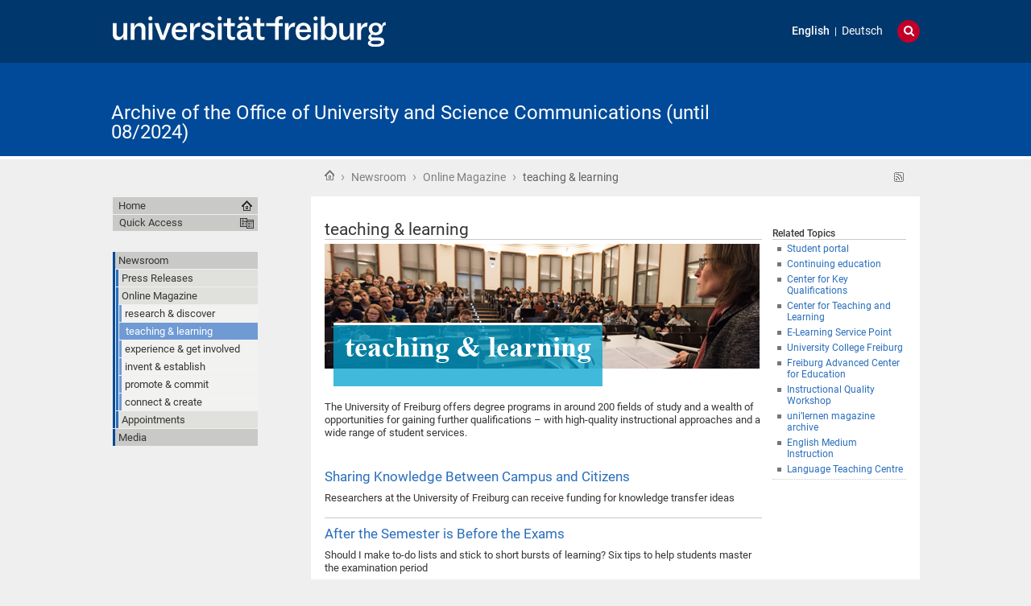

--- FILE ---
content_type: text/html;charset=utf-8
request_url: https://kommunikation.uni-freiburg.de/pm-en/online-magazine/teaching-and-learning/teaching-and-learning/?b_start:int=60
body_size: 66458
content:
<!DOCTYPE html>
<html xmlns="http://www.w3.org/1999/xhtml" lang="en" xml:lang="en"><head><base href="https://kommunikation.uni-freiburg.de/pm-en/online-magazine/teaching-and-learning/teaching-and-learning/" /><title>teaching &amp; learning — Archive of the Office of University and Science Communications (until 08/2024)</title><meta content="IE=edge" http-equiv="X-UA-Compatible" /><meta http-equiv="Content-Type" content="text/html; charset=utf-8" /><meta name="generator" content="Plone - http://plone.org" /><meta content="width=device-width, initial-scale=1" name="viewport" /><link href="/++theme++unifreiburg.theme.base/images/apple-icon.png" rel="apple-touch-icon" /><link href="/++theme++unifreiburg.theme.base/images/apple-icon-76x76.png" rel="apple-touch-icon" sizes="76x76" /><link href="/++theme++unifreiburg.theme.base/images/apple-icon-120x120.png" rel="apple-touch-icon" sizes="120x120" /><link href="/++theme++unifreiburg.theme.base/images/apple-icon-152x152.png" rel="apple-touch-icon" sizes="152x152" /><link href="/++theme++unifreiburg.theme.base/images/apple-icon-180x180.png" rel="apple-touch-icon" sizes="180x180" /><link href="/++theme++unifreiburg.theme.base/images/android-icon-144x144.png" rel="icon" sizes="144x144" /><link href="/++theme++unifreiburg.theme.base/images/android-icon-192x192.png" rel="icon" sizes="192x192" /><meta content="#004a99" name="msapplication-TileColor" /><meta content="images/ms-tile-70x70.png" name="msapplication-square70x70logo" /><meta content="images/ms-tile-150x150.png" name="msapplication-square150x150logo" /><meta content="images/ms-tile-310x150.png" name="msapplication-wide310x150logo" /><meta content="images/ms-tile-310x310.png" name="msapplication-square310x310logo" /><meta content="#004a99" name="theme-color" /><link rel="stylesheet" type="text/css" media="screen" href="https://kommunikation.uni-freiburg.de/portal_css/unifreiburg.theme.base/reset-cachekey-beda4697d117c222e054c0b110025210.css" /><link rel="stylesheet" type="text/css" media="screen" href="https://kommunikation.uni-freiburg.de/portal_css/unifreiburg.theme.base/base-cachekey-6ae7df25f72adb697bc36e79752864e4.css" /><link rel="stylesheet" type="text/css" media="screen" href="https://kommunikation.uni-freiburg.de/portal_css/unifreiburg.theme.base/collective.js.jqueryui.custom.min-cachekey-a43be23edbf8d9b6b901cbf5e3785020.css" /><style type="text/css" media="screen">@import url(https://kommunikation.uni-freiburg.de/portal_css/unifreiburg.theme.base/resourceplone.app.jquerytools.dateinput-cachekey-309490f61ac608d9bf583abcc8778832.css);</style><link rel="stylesheet" type="text/css" media="all" href="https://kommunikation.uni-freiburg.de/portal_css/unifreiburg.theme.base/resourceContentWellPortlets.stylesContentWellPortlets-cachekey-4cad2736a4ddb79d1899838aac9569a8.css" /><style type="text/css" media="screen">@import url(https://kommunikation.uni-freiburg.de/portal_css/unifreiburg.theme.base/resourcecarousel-cachekey-09dcd0c649681749eab599a708e7c451.css);</style><style type="text/css" media="screen">@import url(https://kommunikation.uni-freiburg.de/portal_css/unifreiburg.theme.base/resourceplonetruegallery-portlet-cachekey-4d650c4a4af4b45d5bf77f768aec7d81.css);</style><style type="text/css" media="screen">@import url(https://kommunikation.uni-freiburg.de/portal_css/unifreiburg.theme.base/resourceplone.formwidget.contenttreecontenttree-cachekey-c1186adf79652e6294aada07a066f501.css);</style><link rel="stylesheet" type="text/css" href="https://kommunikation.uni-freiburg.de/portal_css/unifreiburg.theme.base/expertendb-cachekey-66dc99b5a68d29218151b610a2b5f39b.css" /><style type="text/css" media="all">@import url(https://kommunikation.uni-freiburg.de/portal_css/unifreiburg.theme.base/resourcesmart_link-cachekey-66073fd6edada1c0dc506e0339751827.css);</style><link rel="stylesheet" type="text/css" href="https://kommunikation.uni-freiburg.de/portal_css/unifreiburg.theme.base/resourceunifreiburg.jfeeddisplay.stylesheetsjFeedDisplay-cachekey-a1d9636e85b435650738009b2f9fb3e3.css" /><style type="text/css" media="screen">@import url(https://kommunikation.uni-freiburg.de/portal_css/unifreiburg.theme.base/resourcetx-tiles-viewlet-cachekey-889c29c7f0e7c081dc0aa0f457339f3e.css);</style><link rel="stylesheet" type="text/css" href="https://kommunikation.uni-freiburg.de/portal_css/unifreiburg.theme.base/resourcecollective.tablepage.resourcestablepage_edit-cachekey-893cc163e7a1bd17872ebee8e8a42da4.css" /><link rel="stylesheet" type="text/css" href="https://kommunikation.uni-freiburg.de/portal_css/unifreiburg.theme.base/themeunifreiburg.theme.basecssstyles-cachekey-e8fd3480c659d7b111c787819248fb0d.css" /><link rel="stylesheet" type="text/css" media="all" href="https://kommunikation.uni-freiburg.de/portal_css/unifreiburg.theme.base/ploneCustom-cachekey-d890b6a8163ae27faa88ebc10e606ebe.css" /><link rel="canonical" href="https://kommunikation.uni-freiburg.de/pm-en/online-magazine/teaching-and-learning" /><link rel="shortcut icon" type="image/x-icon" href="https://kommunikation.uni-freiburg.de/favicon.ico" /><link rel="apple-touch-icon" href="https://kommunikation.uni-freiburg.de/touch_icon.png" /><link rel="alternate" href="https://kommunikation.uni-freiburg.de/pm-en/online-magazine/teaching-and-learning/teaching-and-learning/RSS" title="teaching &amp; learning - RSS 1.0" type="application/rss+xml" /><link rel="alternate" href="https://kommunikation.uni-freiburg.de/pm-en/online-magazine/teaching-and-learning/teaching-and-learning/rss.xml" title="teaching &amp; learning - RSS 2.0" type="application/rss+xml" /><link rel="alternate" href="https://kommunikation.uni-freiburg.de/pm-en/online-magazine/teaching-and-learning/teaching-and-learning/atom.xml" title="teaching &amp; learning - Atom" type="application/rss+xml" /><link rel="search" href="https://kommunikation.uni-freiburg.de/@@search" title="Search this site" /><link rel="alternate" href="https://kommunikation.uni-freiburg.de/pm/online-magazin/lehren-und-lernen/lehren-und-lernen" hreflang="de" /><link rel="alternate" href="https://kommunikation.uni-freiburg.de/pm-en/online-magazine/teaching-and-learning/teaching-and-learning" hreflang="en" /><script type="text/javascript" src="https://kommunikation.uni-freiburg.de/portal_javascripts/unifreiburg.theme.base/resourceplone.app.jquery-cachekey-17522c299c5ddc2c5735912d761fca93.js"></script><script type="text/javascript" src="https://kommunikation.uni-freiburg.de/portal_javascripts/unifreiburg.theme.base/collective.js.jqueryui.custom.min-cachekey-4ecbc47325ffcfad393d224a4913e69d.js"></script><script type="text/javascript" src="https://kommunikation.uni-freiburg.de/portal_javascripts/unifreiburg.theme.base/resourceplonetruegallery-portlet-cachekey-e627d7d8e8837f992d6eadae1002b876.js"></script><script type="text/javascript" src="https://kommunikation.uni-freiburg.de/portal_javascripts/unifreiburg.theme.base/resourceunifreiburg.jfeeddisplay.javascriptsjFeedDisplay-cachekey-60fec07d0da83d4263e634de302976bd.js"></script><script type="text/javascript" src="https://kommunikation.uni-freiburg.de/portal_javascripts/unifreiburg.theme.base/resourcecollective.tablepage.resourcestablepage-cachekey-4566741ad3fe5eabfaaf8a8cafc4670f.js"></script><script type="text/javascript">
        jQuery(function($){
            if (typeof($.datepicker) != "undefined"){
              $.datepicker.setDefaults(
                jQuery.extend($.datepicker.regional[''],
                {dateFormat: 'mm/dd/yy'}));
            }
        });
        </script> <meta name="google-site-verification" content="n5hJX4k3WCAuwUb0x1Z-BXIcdR_vduIqrNuIhN3k5E8" />
<meta name="google-site-verification" content="haTdlFw2kAUbNRKIpDvizTjFeLrlYjLUM6O7PRQJUzc" />

<style type="text/css">
.newsImageContainer a {  pointer-events: none;
  cursor: default;
  text-decoration: none;
  color: black;}

/***** diverse Anpassungen *****/

#no .documentFirstHeading {
visibility: hidden !important;
}


p.tileFooter {
display: none;
}

@-moz-document url-prefix() { 
  .columnnews-98422245348 {margin-top: 52px;}
}
@-moz-document url-prefix() { 
  .portlet-static-bildportlet-unileben {margin-top: 52px;}
}

#collage .documentFirstHeading {
visibility: collapse;
margin-top: -10px
}

@media screen 
and (max-width : 1002px) {
.newsroomuebersichttext {
	display: none;}
.newsroomuebersicht h3 {
	font-size: 100%}
.columnnews-98422245348 .column .topnews {
	font-size: 75%}
.columnnews-627106235488 .column .topnews {
	font-size: 75%}
}

@media screen 
and (max-width : 400px) {
.columnnews-98422245348 .column .topnews {
	width: 250px; height: 350px;}
.columnnews-627106235488 .column .topnews {
	width: 250px; height: 350px;}
}


.columnnews-98422245348 .column .topnews {
margin-right: 5px !important;
}
.columnnews-98422245348 .topnews .date {
margin-left: 3px;
}


/***** für 4-spaltiges Layout *****/
.columns .column4 {
    border: 0 none;
    float: left;
    margin: 0;
    padding: 1%;
    width: 23%;
}


@media screen and (max-device-width: 755px) {
.columns .column4 { padding: 1% 0 2% 0; margin: 0 1% 1% 1%; width: 98%; border-bottom: 1px #747678 solid; }
}
/***** Links "Teilen auf..." durch Grafiken ersetzen *****/
span.teilenfacebook a { 
display: block; 
width: 0;
height: 39px;
background-image: url("./resolveuid/cce1fd61a4c04ee9aa4df04042d56ee7") !important; 
padding-left: 130px; 
overflow: hidden; 
margin-bottom: -8px;
}
.teilenfacebook span.link-external {
	padding: 0px !important;
}
span.teilentwitter a { 
display: block; 
width: 0;
height: 39px;
background-image: url("./resolveuid/6de431903887456390b48ad4fda19464") !important; 
padding-left: 130px; 
overflow: hidden; 
margin-bottom: -8px;
}
.teilentwitter span.link-external {
	padding: 0px !important;
}


/***** In Collagen den Titel der Ursprungsseite verbergen, aber Portaltitel anzeigen *****/
#title-site {
 display: inline !important;
}
#title-uni {
 display: inline !important;
}
*[id^='title-']{
    display: none;
}
/***** jfeeddisplay *****/
/* Uni in den Medien */
.jfeeddisplay-560985864639 .itemTitle {
  font-weight: normal !important;
}
.jfeeddisplay-560985864639 {
   margin-top: -20px;
}
/***** Newsroom *****/
.newsroomuebersichttext {
        padding: 10px;
        background: #dddddd;
        margin-top:-2px;
}
.newsroomuebersichttext a {
        text-decoration: none !important;
        color: #363534 !important
}
.newsroomuebersicht h3 {
        padding: 5px;
        background: none repeat scroll 0 0 #2a6ebb;
        color: #fff;
        margin: -3px 0px 3px 0px;
}
.newsroomuebersicht h3 a {
        color: #fff !important;
}
.newsroomuebersicht-b h3 {
        padding: 5px;
        background: none repeat scroll 0 0 #a7c1e3;
        color: #fff;
        margin: -3px 0px 3px 0px;
}
.newsroomuebersicht-b h3 a {
        color: #fff !important;
}
.newsroomuebersicht-b img {
    filter: grayscale(65%);
    -webkit-filter: grayscale(65%); 
    margin-top: 5px;
}
.newsroomuebersicht-b img:hover {
    filter: none;
    -webkit-filter: none;
}
/***** Graue Auszeichnungsrechtecke*****/
.contactblock-persona {
  overflow: hidden;
  background: #e0e1dd;
  padding: 1rem;
  max-width: 45rem;
  margin: 0 0 1rem 0;
}
.contactblock-persona img {
  width: 240px;
  height: 160px;
  float: left;
  margin: 0 1rem 0 0;
}
.contactblock-persona .img2 {
  width: 160px;
  height: auto;
  float: left;
  margin: 0 1rem 0 0;
}
.contactblock-persona h2 {
  font-weight: 500;
  margin: 0 0 0.5rem 0;
}
.contactblock-persona > div {
  padding-left: calc(100px + 1rem);
  display: table-header-group;
}
.contactblock {
  overflow: hidden;
  background: #e0e1dd;
  padding: 1rem;
  max-width: 45rem;
  margin: 0 0 1rem 0;
}
.contactblock img {
  width: 110px;
  height: 160px;
  float: left;
  margin: 0 1rem 0 0;
}
.contactblock .img2 {
  width: 160px;
  height: auto;
  float: left;
  margin: 0 1rem 0 0;
}
.contactblock h2 {
  font-weight: 500;
  margin: 0 0 0.5rem 0;
}
.contactblock > div {
  padding-left: calc(100px + 1rem);
}
.greyrectangleborder {
  overflow: hidden;
  border: 2px solid #d5d6d2;
  padding: 1rem;
  max-width: 45rem;
  margin: 0 0 1rem 0;
}
.greyrectangleborder h2 {
  font-weight: 500;
  margin: 0 0 0.5rem 0;
}
.greyrectangleborder > div {
  padding-left: calc(100px + 1rem);
}

.greyrectangle {
  overflow: hidden;
  background: #e0e1dd;
  padding: 1rem;
  max-width: 45rem;
  margin: 0 0 1rem 0;
}
.greyrectangle h2 {
  font-weight: 500;
  margin: 0 0 0.5rem 0;
}
.greyrectangle > div {
  padding-left: calc(100px + 1rem);
}
/***** Nach dem (x-ten) Menüeintrag einen Abstand nach unten generieren *****/
.navTreeLevel0 > li:nth-child(4) {
margin-bottom: 20px !important;
}
.navTreeLevel0 > li:nth-child(7) {
margin-bottom: 20px !important;
}
.navTreeLevel0 > li:nth-child(9) {
margin-bottom: 60px !important;
}
/***** Footer-Anpassungen *****/

.footer-uni { 
    font-size: 0.8em !important;
}
.footer-list ul {
	list-style-image: url("[data-uri]") !important;
    list-style-type: square !important;
    margin: 0 !important !important;
    overflow: hidden !important;
    padding: 0 0 0 1.5em !important;
}

.footer-list li {
    display: list-item !important;
}

.footer-heading {
   color: #363534 !important;
   text-decoration: none !important;
}


/***** Login ausblenden*****/
#personaltools-login {
	display: none;
}

ul#portal-siteactions:nth-of-type(2) {display: none;}

/***** Carousel PMs *****/
#carousel-3347791878 {
margin-top: 23px
}
#carousel-3347791878 .carousel-text {
height: 30px;
}
#carousel-3347791878 {
margin-bottom: -8px;
}

/***** Carousel PMs en*****/
#carousel-1666542963 {
margin-top: 23px
}
#carousel-1666542963 .carousel-text {
height: 30px;
}
#carousel-1666542963 {
margin-bottom: -8px;
}

/***** Verschiedene *****/
.socmed {
   padding: 2px;
}
.photoAlbumEntryTitle {
   margin-top: 5px
}

.aspect-ratio {
    position: relative;
    width: 100%;
    max-width: 100vw;
    height: 0;
    padding-bottom: 56.25%;
    overflow: auto;
    -webkit-overflow-scrolling: touch;
}

.flex {
   display: flex;
}

</style>
<!-- News-Items im Online-Magazin sollen nur in der Übersicht ein Vorschaubild haben, nicht aber auf Ihrer Ansichtsseite -->
<script type="text/javascript">

 $(document).ready(function () {
   if(window.location.href.indexOf("/pm/online-magazin/") > -1) {
   $("<style type='text/css'> .newsImageContainer {display:none !important;}</style>").appendTo("head");
  }
});
 $(document).ready(function () {
   if(window.location.href.indexOf("/pm-en/online-magazine/") > -1) {
   $("<style type='text/css'> .newsImageContainer {display:none !important;} </style>").appendTo("head");
  }
});
 $(document).ready(function () {
   if(window.location.href.indexOf("/pm/")) {
   $("<style type='text/css'> .tileImage {display:none !important;}</style>").appendTo("head");
  }
});




</script>
</head><body class="template-folder_summary_view portaltype-topic site-pr section-pm-en subsection-online-magazine subsection-online-magazine-teaching-and-learning subsection-online-magazine-teaching-and-learning-teaching-and-learning userrole-anonymous col-one col-content col-two heading-present  navLevel2" dir="ltr"><div id="header">
      <header><div id="main-header">
          <div id="meta-header-container">
            <div id="meta-header-container-inner">
              <a href="http://www.uni-freiburg.de/" target="_blank">
                <img alt="Albert-Ludwigs-Universität Freiburg" height="55" id="uni-logo" src="/++theme++unifreiburg.theme.base/images/ufr-logo-white.svg" width="339" /></a>
              <div id="meta-tools">
                <div id="language-selector">
                  <ul id="portal-languageselector"><li class="currentLanguage language-en">
        <a href="https://kommunikation.uni-freiburg.de/pm-en/online-magazine/teaching-and-learning?b_start:int=60&amp;set_language=en" title="English">English</a>
    </li>
    
    
    <li class="language-de">
        <a href="https://kommunikation.uni-freiburg.de/pm/online-magazin/lehren-und-lernen?b_start:int=60&amp;set_language=de" title="Deutsch">Deutsch</a>
    </li>
    
</ul></div>
                <div id="language-tool">
                  <i class="fa fa-globe"></i>
                  <i class="fa fa-times"></i>
                </div>
                <div id="search-tool">
                  <i class="fa fa-search"></i>
                  <i class="fa fa-times"></i>
                </div>
              </div>
            </div>
          </div>
          <div id="mobile-nav">
            <div class="width-main" id="mobile-nav-inner">
              <label for="display-mobile-nav" id="mobile-nav-button">
                <i class="fa fa-bars"></i>
                <span aria-hidden="">Menü</span>
              </label>
            </div>
          </div>
          <div id="header-container-inner">
            <div id="title-site">
              <a accesskey="1" href="https://kommunikation.uni-freiburg.de">Archive of the Office of University and Science Communications (until 08/2024)</a>
            </div>
            <div id="logo">
              <a accesskey="1" href="https://kommunikation.uni-freiburg.de" title="Archive of the Office of University and Science Communications (until 08/2024)">
                <img alt="Logo" src="https://kommunikation.uni-freiburg.de/logo.png" title="" /></a>
            </div>
          </div>
        </div>
      </header></div><div class="row width-page" id="page" style="clear: both">
      <div class="cell width-base position-base">
        <div class="row">
          <div class="cell width-main position-main" id="main-cell">
            <div class="row" id="portal-columns">
              <div class="cell width-full-100 position-0-100">
                <div id="language-section"></div>
                <div class="row" id="search-section">
                  <section class="cell width-full-100 position-0-100"><div id="search-inner">
                      <div id="portal-searchbox">

    <form id="searchGadget_form" action="https://kommunikation.uni-freiburg.de/@@search">

        <div class="LSBox">
        <label class="hiddenStructure" for="searchGadget">Search Site</label>

        <input name="SearchableText" type="text" size="18" title="Search Site" placeholder="Search Site" accesskey="4" class="searchField" id="searchGadget" /><input class="searchButton" type="submit" value="Search" /><div class="searchSection">
            <input id="searchbox_currentfolder_only" class="noborder" type="checkbox" name="path" value="/zodb02/pr/pm-en/online-magazine/teaching-and-learning" /><label for="searchbox_currentfolder_only" style="cursor: pointer">
                only in current section
            </label>
        </div>

        <div class="LSResult" id="LSResult"><div class="LSShadow" id="LSShadow"></div></div>
        </div>
    </form>

    <div id="portal-advanced-search" class="hiddenStructure">
        <a href="https://kommunikation.uni-freiburg.de/@@search" accesskey="5">
            Advanced Search…
        </a>
    </div>

</div>
                    </div>
                  </section></div>
                
                <div class="row" id="crumbs-section">
                  <section class="cell width-full-100 position-0-100"><div id="crumbs-inner">
                      <div class="documentActions">
        

            <p class="hiddenStructure">
              Document Actions
            </p>

            <ul><li id="document-action-rss">
                      <a href="https://kommunikation.uni-freiburg.de/pm-en/online-magazine/teaching-and-learning/teaching-and-learning/RSS" title="">RSS feed</a>
                  </li>
                  <li id="document-action-print">
                      <a href="javascript:this.print();" title="">Print this</a>
                  </li>
            </ul></div>
                      <div id="portal-breadcrumbs">

    <span id="breadcrumbs-you-are-here">You are here:</span>

    <span id="breadcrumbs-home">
        <a href="https://kommunikation.uni-freiburg.de">Home</a>
        <span class="breadcrumbSeparator">
             ›
            
        </span>
    </span>

    <span id="breadcrumbs-1" dir="ltr">
        
            <a href="https://kommunikation.uni-freiburg.de/pm-en" title="Newsroom">Newsroom</a>
	    
            <span class="breadcrumbSeparator">
                 ›
                
            </span>
            
         
    </span>
    <span id="breadcrumbs-2" dir="ltr">
        
            <a href="https://kommunikation.uni-freiburg.de/pm-en/online-magazine" title="Online Magazine">Online Magazine</a>
	    
            <span class="breadcrumbSeparator">
                 ›
                
            </span>
            
         
    </span>
    <span id="breadcrumbs-3" dir="ltr">
        
            
	    
            
            <span id="breadcrumbs-current" title="teaching &amp; learning">teaching &amp; learning</span>
         
    </span>

</div>
                    </div>
                  </section></div>
                <div class="row" id="portal-top-section">
                  <section class="cell width-portal-top position-portal-top"><div id="portal-top-section-inner">
            


<div class="contentwellportlets row" id="portlets-in-header">
  
  
</div>





</div>
                  </section></div>
                <div class="row" id="content-section">
                  <section class="cell width-content position-content"><article><div id="portal-column-content">

            <div id="viewlet-above-content">


<div class="contentwellportlets row" id="portlets-above">
  
  
</div>


</div>

            
                <div class="">

                    

                    

    <dl class="portalMessage info" id="kssPortalMessage" style="display:none"><dt>Info</dt>
        <dd></dd>
    </dl><div id="content">

                            

                            

                             <div id="viewlet-above-content-title">




</div>
                             
                                 
                                 
            
                <h1 class="documentFirstHeading"><span>
                    teaching &amp; learning
                </span></h1>
            
            
        
                             
                             <div id="viewlet-below-content-title">



<style>
.box-light-yellow-w-border {
	position: relative;
	padding: 1em 1.5em;
	margin: 1em auto;
	color: #000000;
	background: #f8e498;
	border-style: solid;
	border-color: #efbd47;
	border-width: 1px;	
}
</style><div class="contentwellportlets row" id="portlets-below-title">
  
  
</div>








</div>

                             
                                 
                                 
            
                
            
            
        
                             

                             <div id="viewlet-above-content-body">
<div class="portletWrapper" data-portlethash="[base64]" id="[base64]"><div class="portletStaticText portlet-static-bildportlet"><p><img src="https://kommunikation.uni-freiburg.de/container-1/teaching-and-learning.png" alt="teaching and learning" class="image-inline" title="teaching and learning" /></p></div>

</div>

<div class="portletWrapper" data-portlethash="[base64]" id="[base64]"><div class="portletStaticText portlet-static-textportlet"><p>The University of Freiburg offers degree programs in around 200 fields of study and a wealth of opportunities for gaining further qualifications – with high-quality instructional approaches and a wide range of student services.</p>
<p> </p></div>

</div>





</div>
                             <div id="content-core">
                                 
        

    <div id="parent-fieldname-text" class="plain">
        

    </div>

    
    
    

        
                
            
            
                
                <div class="tileItem visualIEFloatFix">

                    
                    
                    <h2 class="tileHeadline">

                        <a href="https://kommunikation.uni-freiburg.de/pm-en/online-magazine/teaching-and-learning/sharing-knowledge-between-campus-and-citizens" class="summary url">Sharing Knowledge Between Campus and Citizens</a>

                    </h2>

                    <a href="https://kommunikation.uni-freiburg.de/pm-en/online-magazine/teaching-and-learning/sharing-knowledge-between-campus-and-citizens">
                        <img src="https://kommunikation.uni-freiburg.de/pm-en/online-magazine/teaching-and-learning/sharing-knowledge-between-campus-and-citizens/image_preview" alt="Sharing Knowledge Between Campus and Citizens" title="Photo: Felix Fornoff " height="200" width="300" class="tileImage" /></a>

                    <p class="tileBody">
                        <span class="description">Researchers at the University of Freiburg can receive funding for knowledge transfer ideas</span>
                    </p>

                    <p class="tileFooter">
                        <a href="https://kommunikation.uni-freiburg.de/pm-en/online-magazine/teaching-and-learning/sharing-knowledge-between-campus-and-citizens"> 
                           <span class="hiddenStructure">Sharing Knowledge Between Campus and Citizens - </span> 
                           <span>Read More…</span> 
                        </a>
                    </p>

                    <div class="visualClear"><!-- --></div>

                </div>
                    
            
            
            
            
                
                <div class="tileItem visualIEFloatFix">

                    
                    
                    <h2 class="tileHeadline">

                        <a href="https://kommunikation.uni-freiburg.de/pm-en/online-magazine/teaching-and-learning/after-the-semester-is-before-the-exams" class="summary url">After the Semester is Before the Exams</a>

                    </h2>

                    <a href="https://kommunikation.uni-freiburg.de/pm-en/online-magazine/teaching-and-learning/after-the-semester-is-before-the-exams">
                        <img src="https://kommunikation.uni-freiburg.de/pm-en/online-magazine/teaching-and-learning/after-the-semester-is-before-the-exams/image_preview" alt="After the Semester is Before the Exams" title="Phto: Harald Neumann " height="200" width="300" class="tileImage" /></a>

                    <p class="tileBody">
                        <span class="description">Should I make to-do lists and stick to short bursts of learning? Six tips to help students master the examination period</span>
                    </p>

                    <p class="tileFooter">
                        <a href="https://kommunikation.uni-freiburg.de/pm-en/online-magazine/teaching-and-learning/after-the-semester-is-before-the-exams"> 
                           <span class="hiddenStructure">After the Semester is Before the Exams - </span> 
                           <span>Read More…</span> 
                        </a>
                    </p>

                    <div class="visualClear"><!-- --></div>

                </div>
                    
            
            
            
            
                
                <div class="tileItem visualIEFloatFix">

                    
                    
                    <h2 class="tileHeadline">

                        <a href="https://kommunikation.uni-freiburg.de/pm-en/online-magazine/teaching-and-learning/six-square-meters-and-a-green-screen" class="summary url">Six square meters and a green screen </a>

                    </h2>

                    <a href="https://kommunikation.uni-freiburg.de/pm-en/online-magazine/teaching-and-learning/six-square-meters-and-a-green-screen">
                        <img src="https://kommunikation.uni-freiburg.de/pm-en/online-magazine/teaching-and-learning/six-square-meters-and-a-green-screen/image_preview" alt="Six square meters and a green screen " title="" height="200" width="300" class="tileImage" /></a>

                    <p class="tileBody">
                        <span class="description">Instructors can augment their courses with e-learning elements using two new recording studios </span>
                    </p>

                    <p class="tileFooter">
                        <a href="https://kommunikation.uni-freiburg.de/pm-en/online-magazine/teaching-and-learning/six-square-meters-and-a-green-screen"> 
                           <span class="hiddenStructure">Six square meters and a green screen  - </span> 
                           <span>Read More…</span> 
                        </a>
                    </p>

                    <div class="visualClear"><!-- --></div>

                </div>
                    
            
            
            
            
                
                <div class="tileItem visualIEFloatFix">

                    
                    
                    <h2 class="tileHeadline">

                        <a href="https://kommunikation.uni-freiburg.de/pm-en/online-magazine/teaching-and-learning/draw-make-a-sketch" class="summary url">“Draw, make a sketch!”</a>

                    </h2>

                    <a href="https://kommunikation.uni-freiburg.de/pm-en/online-magazine/teaching-and-learning/draw-make-a-sketch">
                        <img src="https://kommunikation.uni-freiburg.de/pm-en/online-magazine/teaching-and-learning/draw-make-a-sketch/image_preview" alt="“Draw, make a sketch!”" title="Photo: Ingeborg F. Lehmann " height="200" width="300" class="tileImage" /></a>

                    <p class="tileBody">
                        <span class="description">Street art as a new teaching method for entrepreneurship education</span>
                    </p>

                    <p class="tileFooter">
                        <a href="https://kommunikation.uni-freiburg.de/pm-en/online-magazine/teaching-and-learning/draw-make-a-sketch"> 
                           <span class="hiddenStructure">“Draw, make a sketch!” - </span> 
                           <span>Read More…</span> 
                        </a>
                    </p>

                    <div class="visualClear"><!-- --></div>

                </div>
                    
            
            
            
            
                
                <div class="tileItem visualIEFloatFix">

                    
                    
                    <h2 class="tileHeadline">

                        <a href="https://kommunikation.uni-freiburg.de/pm-en/online-magazine/teaching-and-learning/interplay-between-music-and-body" class="summary url">Interplay between Music and Body</a>

                    </h2>

                    <a href="https://kommunikation.uni-freiburg.de/pm-en/online-magazine/teaching-and-learning/interplay-between-music-and-body">
                        <img src="https://kommunikation.uni-freiburg.de/pm-en/online-magazine/teaching-and-learning/interplay-between-music-and-body/image_preview" alt="Interplay between Music and Body" title="" height="200" width="300" class="tileImage" /></a>

                    <p class="tileBody">
                        <span class="description">Musicology students brought chants of the former Freiburg charterhouse back to life</span>
                    </p>

                    <p class="tileFooter">
                        <a href="https://kommunikation.uni-freiburg.de/pm-en/online-magazine/teaching-and-learning/interplay-between-music-and-body"> 
                           <span class="hiddenStructure">Interplay between Music and Body - </span> 
                           <span>Read More…</span> 
                        </a>
                    </p>

                    <div class="visualClear"><!-- --></div>

                </div>
                    
            
            
            
            
                
                <div class="tileItem visualIEFloatFix">

                    
                    
                    <h2 class="tileHeadline">

                        <a href="https://kommunikation.uni-freiburg.de/pm-en/online-magazine/teaching-and-learning/puzzling-over-cell-molecules" class="summary url">Puzzling over cell molecules</a>

                    </h2>

                    <a href="https://kommunikation.uni-freiburg.de/pm-en/online-magazine/teaching-and-learning/puzzling-over-cell-molecules">
                        <img src="https://kommunikation.uni-freiburg.de/pm-en/online-magazine/teaching-and-learning/puzzling-over-cell-molecules/image_preview" alt="Puzzling over cell molecules" title="Photo: Thomas Kunz" height="200" width="300" class="tileImage" /></a>

                    <p class="tileBody">
                        <span class="description">Students in the Master Lab learn how to conduct independent research in bio-signaling studies</span>
                    </p>

                    <p class="tileFooter">
                        <a href="https://kommunikation.uni-freiburg.de/pm-en/online-magazine/teaching-and-learning/puzzling-over-cell-molecules"> 
                           <span class="hiddenStructure">Puzzling over cell molecules - </span> 
                           <span>Read More…</span> 
                        </a>
                    </p>

                    <div class="visualClear"><!-- --></div>

                </div>
                    
            
            
            
            
                
                <div class="tileItem visualIEFloatFix">

                    
                    
                    <h2 class="tileHeadline">

                        <a href="https://kommunikation.uni-freiburg.de/pm-en/online-magazine/teaching-and-learning/the-cycle-of-reading-and-writing" class="summary url">The Cycle of Reading and Writing</a>

                    </h2>

                    <a href="https://kommunikation.uni-freiburg.de/pm-en/online-magazine/teaching-and-learning/the-cycle-of-reading-and-writing">
                        <img src="https://kommunikation.uni-freiburg.de/pm-en/online-magazine/teaching-and-learning/the-cycle-of-reading-and-writing/image_preview" alt="The Cycle of Reading and Writing" title="Illustration: Svenja Kirsch" height="200" width="300" class="tileImage" /></a>

                    <p class="tileBody">
                        <span class="description">The road to a finished academic text is hard, but the University of Freiburg offers several services that can make it easier</span>
                    </p>

                    <p class="tileFooter">
                        <a href="https://kommunikation.uni-freiburg.de/pm-en/online-magazine/teaching-and-learning/the-cycle-of-reading-and-writing"> 
                           <span class="hiddenStructure">The Cycle of Reading and Writing - </span> 
                           <span>Read More…</span> 
                        </a>
                    </p>

                    <div class="visualClear"><!-- --></div>

                </div>
                    
            
            
            
            
                
                <div class="tileItem visualIEFloatFix">

                    
                    
                    <h2 class="tileHeadline">

                        <a href="https://kommunikation.uni-freiburg.de/pm-en/online-magazine/teaching-and-learning/state-teaching-prize-for-political-scientists" class="summary url">State Teaching Prize for Political Scientists</a>

                    </h2>

                    <a href="https://kommunikation.uni-freiburg.de/pm-en/online-magazine/teaching-and-learning/state-teaching-prize-for-political-scientists">
                        <img src="https://kommunikation.uni-freiburg.de/pm-en/online-magazine/teaching-and-learning/state-teaching-prize-for-political-scientists/image_preview" alt="State Teaching Prize for Political Scientists" title="" height="200" width="300" class="tileImage" /></a>

                    <p class="tileBody">
                        <span class="description">Julia Gurol and Ingo Henneberg receive award for their interactive and multi-site seminar series </span>
                    </p>

                    <p class="tileFooter">
                        <a href="https://kommunikation.uni-freiburg.de/pm-en/online-magazine/teaching-and-learning/state-teaching-prize-for-political-scientists"> 
                           <span class="hiddenStructure">State Teaching Prize for Political Scientists - </span> 
                           <span>Read More…</span> 
                        </a>
                    </p>

                    <div class="visualClear"><!-- --></div>

                </div>
                    
            
            
            
            
                
                <div class="tileItem visualIEFloatFix">

                    
                    
                    <h2 class="tileHeadline">

                        <a href="https://kommunikation.uni-freiburg.de/pm-en/online-magazine/teaching-and-learning/pointing-the-way-for-students" class="summary url">Pointing the way for students </a>

                    </h2>

                    <a href="https://kommunikation.uni-freiburg.de/pm-en/online-magazine/teaching-and-learning/pointing-the-way-for-students">
                        <img src="https://kommunikation.uni-freiburg.de/pm-en/online-magazine/teaching-and-learning/pointing-the-way-for-students/image_preview" alt="Pointing the way for students " title="Photo: Jürgen Gocke" height="200" width="300" class="tileImage" /></a>

                    <p class="tileBody">
                        <span class="description">Kari Reulecke is the new director of the Student Service Center </span>
                    </p>

                    <p class="tileFooter">
                        <a href="https://kommunikation.uni-freiburg.de/pm-en/online-magazine/teaching-and-learning/pointing-the-way-for-students"> 
                           <span class="hiddenStructure">Pointing the way for students  - </span> 
                           <span>Read More…</span> 
                        </a>
                    </p>

                    <div class="visualClear"><!-- --></div>

                </div>
                    
            
            
            
            
                
                <div class="tileItem visualIEFloatFix">

                    
                    
                    <h2 class="tileHeadline">

                        <a href="https://kommunikation.uni-freiburg.de/pm-en/online-magazine/teaching-and-learning/workshop-on-digital-teaching" class="summary url">Workshop on digital teaching </a>

                    </h2>

                    <a href="https://kommunikation.uni-freiburg.de/pm-en/online-magazine/teaching-and-learning/workshop-on-digital-teaching">
                        <img src="https://kommunikation.uni-freiburg.de/pm-en/online-magazine/teaching-and-learning/workshop-on-digital-teaching/image_preview" alt="Workshop on digital teaching " title="" height="200" width="300" class="tileImage" /></a>

                    <p class="tileBody">
                        <span class="description">At a dialogue workshop, employees and students of the University of Freiburg have the opportunity to discuss future joint teaching goals</span>
                    </p>

                    <p class="tileFooter">
                        <a href="https://kommunikation.uni-freiburg.de/pm-en/online-magazine/teaching-and-learning/workshop-on-digital-teaching"> 
                           <span class="hiddenStructure">Workshop on digital teaching  - </span> 
                           <span>Read More…</span> 
                        </a>
                    </p>

                    <div class="visualClear"><!-- --></div>

                </div>
                    
            
            
            

        

    <!-- Navigation -->

<div class="listingBar">
    <span class="previous">
        <a href="https://kommunikation.uni-freiburg.de/pm-en/online-magazine/teaching-and-learning/teaching-and-learning/?b_start:int=50">
           «
           
               Previous
               10
               items
           
        </a>
    </span>

    <span class="next">
        <a href="https://kommunikation.uni-freiburg.de/pm-en/online-magazine/teaching-and-learning/teaching-and-learning/?b_start:int=70">
           
               Next
               10
               items
           
           »
        </a>
    </span>

    <!-- Link to first -->
    <span>
        <a href="https://kommunikation.uni-freiburg.de/pm-en/online-magazine/teaching-and-learning/teaching-and-learning/?b_start:int=0">1</a>
        
           ...
        
    </span>

    <!-- Pagelist with links to previous pages for quick navigation -->
    
      <a href="https://kommunikation.uni-freiburg.de/pm-en/online-magazine/teaching-and-learning/teaching-and-learning/?b_start:int=30">4</a>
    
    
      <a href="https://kommunikation.uni-freiburg.de/pm-en/online-magazine/teaching-and-learning/teaching-and-learning/?b_start:int=40">5</a>
    
    
      <a href="https://kommunikation.uni-freiburg.de/pm-en/online-magazine/teaching-and-learning/teaching-and-learning/?b_start:int=50">6</a>
    

    <!-- Current page -->
    
        [<span>7</span>]
    

    <!-- Pagelist with links to next pages for quick navigation -->
    
      <a href="https://kommunikation.uni-freiburg.de/pm-en/online-magazine/teaching-and-learning/teaching-and-learning/?b_start:int=70">8</a>
    
    
      <a href="https://kommunikation.uni-freiburg.de/pm-en/online-magazine/teaching-and-learning/teaching-and-learning/?b_start:int=80">9</a>
    
    
      <a href="https://kommunikation.uni-freiburg.de/pm-en/online-magazine/teaching-and-learning/teaching-and-learning/?b_start:int=90">10</a>
    

    <!-- Link to last -->
    <span>
        
           ...
        
        <a href="https://kommunikation.uni-freiburg.de/pm-en/online-magazine/teaching-and-learning/teaching-and-learning/?b_start:int=160">17</a>
    </span>
</div>





    
    
        
    

    
    


    
                             </div>
                             <div id="viewlet-below-content-body">



    <div class="visualClear"><!-- --></div>

    







</div>

                            
                        </div>
                    

                    
                </div>
            

            <div id="viewlet-below-content">






<div class="contentwellportlets row" id="portlets-below">
  
  
</div>




</div>
        </div>
                    </article></section><div id="sidebar-section">
                    <section class="cell width-sidebar position-sidebar"><div id="portal-column-two">
            
                
<div class="portletWrapper" data-portlethash="706c6f6e652e7269676874636f6c756d6e0a636f6e746578740a2f7a6f646230322f70722f706d2d656e2f6f6e6c696e652d6d6167617a696e652f7465616368696e672d616e642d6c6561726e696e670a72656c617465642d746f70696373" id="[base64]">
<dl class="portlet portletStaticText portlet-static-related-topics"><dt class="portletHeader">
        <span class="portletTopLeft"></span>
        <span>
           Related Topics
        </span>
        <span class="portletTopRight"></span>
    </dt>

    <dd class="portletItem odd">
        <ul><li><a class="external-link" href="http://www.studium.uni-freiburg.de" target="_self" title="">Student portal</a></li>
<li><a class="external-link" href="http://www.uni-freiburg.de/weiterbildung" target="_self" title="">Continuing education</a></li>
<li><a class="external-link" href="http://www.zfs.uni-freiburg.de" target="_self" title="">Center for Key Qualifications</a></li>
<li><a class="external-link" href="https://www.hochschuldidaktik.uni-freiburg.de" target="_self" title="">Center for Teaching and Learning</a></li>
<li><a class="external-link" href="https://www.rz.uni-freiburg.de/go/elearning" target="_self" title="">E-Learning Service Point</a></li>
<li><a class="external-link" href="http://www.ucf.uni-freiburg.de" target="_self" title="">University College Freiburg</a></li>
<li><a class="external-link" href="http://www.face-freiburg.de" target="_self" title="">Freiburg Advanced Center for Education</a></li>
<li><a class="external-link" href="http://blog.lehrentwicklung.uni-freiburg.de" target="_self" title="">Instructional Quality Workshop</a></li>
<li><a class="external-link" href="http://www.pr.uni-freiburg.de/publikationen/unilernen" target="_self" title="">uni’lernen magazine archive</a></li>
<li><a class="external-link" href="https://www.sli.uni-freiburg.de/english/emi" target="_self" title="">English Medium Instruction</a></li>
<li><a class="external-link" href="https://www.sli.uni-freiburg.de/" target="_self" title="">Language Teaching Centre</a></li>
</ul><span class="portletBottomLeft"></span>
            <span class="portletBottomRight"></span>
        
    </dd>
    
    

</dl></div>




            
        </div>
                      <div class="show-on-tablet-l" id="portal-column-one-clone">
            
                





            
        </div>
                    </section></div>
                </div>
              </div>
              <div class="cell width-navigation position-0" id="nav-section">
                <nav><input id="display-mobile-nav" type="checkbox" /><div id="nav-actions">
                    <div class="portletNavigationTree" id="home">
                      <ul class="navTree navTreeLevel0"><li class="navTreeItem">
                          <a href="https://kommunikation.uni-freiburg.de">Home</a>
                        </li>
                      </ul></div>
                    <div class="flyoutNav quick-access"><!-- start flyoutNav -->
                      <ul class="navTreeLevel0"><li>
                        <a tabindex="-1" class="navTitle" href="#" onclick="return false;">
    Quick Access
  </a>
                        <ul class="navTreeLevel1"><li class="navTreeItem visualNoMarker">
<div>

  <a href="https://kommunikation.uni-freiburg.de/pm" class="state-published contenttype-folder" title="">
    
    <span>Newsroom</span>
  </a>

</div>
<ul class="navTree navTreeLevel2"><li class="navTreeItem visualNoMarker">
<div>

  <a href="https://kommunikation.uni-freiburg.de/pm/pressemitteilungen" class="state-published contenttype-folder" title="">
    
    <span>Pressemitteilungen</span>
  </a>

</div>
</li>
<li class="navTreeItem visualNoMarker">
<div>

  <a href="https://kommunikation.uni-freiburg.de/pm/online-magazin" class="state-published contenttype-folder" title="">
    
    <span>Online-Magazin</span>
  </a>

</div>
<ul class="navTree navTreeLevel3"><li class="navTreeItem visualNoMarker">
<div>

  <a href="https://kommunikation.uni-freiburg.de/pm/online-magazin/forschen-und-entdecken" class="state-published contenttype-folder" title="">
    
    <span>forschen &amp; entdecken</span>
  </a>

</div>
</li>
<li class="navTreeItem visualNoMarker">
<div>

  <a href="https://kommunikation.uni-freiburg.de/pm/online-magazin/lehren-und-lernen" class="state-published contenttype-folder" title="">
    
    <span>lehren &amp; lernen</span>
  </a>

</div>
</li>
<li class="navTreeItem visualNoMarker">
<div>

  <a href="https://kommunikation.uni-freiburg.de/pm/online-magazin/erleben-und-mitmachen" class="state-published contenttype-folder" title="">
    
    <span>erleben &amp; mitmachen</span>
  </a>

</div>
</li>
<li class="navTreeItem visualNoMarker">
<div>

  <a href="https://kommunikation.uni-freiburg.de/pm/online-magazin/erfinden-und-gruenden" class="state-published contenttype-folder" title="">
    
    <span>erfinden &amp; gründen</span>
  </a>

</div>
</li>
<li class="navTreeItem visualNoMarker">
<div>

  <a href="https://kommunikation.uni-freiburg.de/pm/online-magazin/foerdern-und-engagieren" class="state-published contenttype-folder" title="">
    
    <span>fördern &amp; engagieren</span>
  </a>

</div>
</li>
<li class="navTreeItem visualNoMarker">
<div>

  <a href="https://kommunikation.uni-freiburg.de/pm/online-magazin/vernetzen-und-gestalten" class="state-published contenttype-folder" title="">
    
    <span>vernetzen &amp; gestalten</span>
  </a>

</div>
</li>

</ul></li>
<li class="navTreeItem visualNoMarker">
<div>

  <a href="https://kommunikation.uni-freiburg.de/pm/veranstaltungen" class="state-published contenttype-folder" title="">
    
    <span>Medien-Termine</span>
  </a>

</div>
<ul class="navTree navTreeLevel3"><li class="navTreeItem visualNoMarker">
<div>

  <a href="https://kommunikation.uni-freiburg.de/pm/veranstaltungen/archiv-veranstaltungen" class="state-published contenttype-folder" title="">
    
    <span>Medien-Termine Archiv</span>
  </a>

</div>
</li>

</ul></li>
<li class="navTreeItem visualNoMarker">
<div>

  <a href="https://kommunikation.uni-freiburg.de/pm/expertendienst" class="state-published contenttype-folder" title="">
    
    <span>Expert:innendienst</span>
  </a>

</div>
</li>
<li class="navTreeItem visualNoMarker">
<div>

  <a href="https://kommunikation.uni-freiburg.de/pm/personalia/ausgezeichnet/ausgezeichnet" class="state-published contenttype-link" title="">
    
    <span>Preise</span>
  </a>

</div>
</li>

</ul></li>
<li class="navTreeItem visualNoMarker">
<div>

  <a href="https://kommunikation.uni-freiburg.de/publikationen" class="state-published contenttype-folder" title="">
    
    <span>Medien &amp; Publikationen</span>
  </a>

</div>
<ul class="navTree navTreeLevel2"><li class="navTreeItem visualNoMarker">
<div>

  <a href="https://kommunikation.uni-freiburg.de/publikationen/unileben" class="state-published contenttype-folder" title="">
    
    <span>uni'leben</span>
  </a>

</div>
<ul class="navTree navTreeLevel3"><li class="navTreeItem visualNoMarker">
<div>

  <a href="https://kommunikation.uni-freiburg.de/publikationen/unileben/unileben-archiv" class="state-published contenttype-folder" title="Ob Entwicklungen aus der Hochschulpolitik, neue Forschungsergebnisse, Wissenswertes zu Studium und Lehre, serviceorientierte Beiträge, beeindruckende Persönlichkeiten oder unterhaltsame Perspektiven auf den Mikrokosmos Universität: Fünfmal im Jahr informiert die Universitätszeitung uni’leben mit Reportagen, Berichten und Interviews über aktuelle Themen der Universität Freiburg.">
    
    <span>uni'leben Archiv</span>
  </a>

</div>
</li>

</ul></li>
<li class="navTreeItem visualNoMarker">
<div>

  <a href="https://kommunikation.uni-freiburg.de/publikationen/uniwissen" class="state-published contenttype-folder" title="">
    
    <span>uni'wissen</span>
  </a>

</div>
<ul class="navTree navTreeLevel3"><li class="navTreeItem visualNoMarker">
<div>

  <a href="https://kommunikation.uni-freiburg.de/publikationen/uniwissen/uniwissen-archiv" class="state-published contenttype-folder" title="">
    
    <span>uni'wissen Archiv</span>
  </a>

</div>
</li>

</ul></li>
<li class="navTreeItem visualNoMarker">
<div>

  <a href="https://kommunikation.uni-freiburg.de/publikationen/unialumni" class="state-published contenttype-folder" title="">
    
    <span>uni'alumni</span>
  </a>

</div>
</li>

</ul></li>
<li class="navTreeItem visualNoMarker">
<div>

  <a href="https://kommunikation.uni-freiburg.de/service" class="state-published contenttype-folder" title="">
    
    <span>Service</span>
  </a>

</div>
<ul class="navTree navTreeLevel2"><li class="navTreeItem visualNoMarker">
<div>

  <a href="https://kommunikation.uni-freiburg.de/service/erstsemester-familiennachmittag" class="state-published contenttype-folder" title="Jedes Jahr im Oktober findet der Erstsemestertag statt, bei dem Sie sich studentische Initiativen, die zentralen Beratungsstellen der Universität und Partner der Universität, zum Beispiel das Studentenwerk, an Infoständen vorstellen.">
    
    <span>Erstsemestertag</span>
  </a>

</div>
</li>

</ul></li>
<li class="navTreeItem visualNoMarker">
<div>

  <a href="https://kommunikation.uni-freiburg.de/presseverteiler" class="state-published contenttype-formfolder" title="">
    
    <span>Anmeldung Presseverteiler</span>
  </a>

</div>
</li>

        </ul><!--[if lte IE 6]></td></tr></table></a></div><![endif]--></li>
                        </ul><!-- end navigation 1st --></div>
                    
                    <dl class="portlet portletNavigationTree"><dt class="portletHeader hiddenStructure">
        <span class="portletTopLeft"></span>
        <a href="https://kommunikation.uni-freiburg.de/sitemap" class="tile">Navigation</a>
        <span class="portletTopRight"></span>
    </dt>

    <dd class="portletItem lastItem">
        <ul class="navTree navTreeLevel0"><li class="navTreeItem visualNoMarker navTreeItemInPath navTreeFolderish section-pm-en">

    


        <a href="https://kommunikation.uni-freiburg.de/pm-en" class="state-published navTreeItemInPath navTreeFolderish contenttype-folder" title="">
            
            <span>Newsroom</span>
        </a>

        
            <ul class="navTree navTreeLevel1"><li class="navTreeItem visualNoMarker navTreeFolderish section-press-releases">

    


        <a href="https://kommunikation.uni-freiburg.de/pm-en/press-releases" class="state-published navTreeFolderish contenttype-folder" title="">
            
            <span>Press Releases</span>
        </a>

        

    
</li>


<li class="navTreeItem visualNoMarker navTreeItemInPath navTreeFolderish section-online-magazine">

    


        <a href="https://kommunikation.uni-freiburg.de/pm-en/online-magazine" class="state-published navTreeItemInPath navTreeFolderish contenttype-folder" title="">
            
            <span>Online Magazine</span>
        </a>

        
            <ul class="navTree navTreeLevel2"><li class="navTreeItem visualNoMarker navTreeFolderish section-research-and-discover">

    


        <a href="https://kommunikation.uni-freiburg.de/pm-en/online-magazine/research-and-discover" class="state-published navTreeFolderish contenttype-folder" title="">
            
            <span>research &amp; discover</span>
        </a>

        

    
</li>


<li class="navTreeItem visualNoMarker navTreeCurrentNode navTreeFolderish section-teaching-and-learning">

    


        <a href="https://kommunikation.uni-freiburg.de/pm-en/online-magazine/teaching-and-learning" class="state-published navTreeCurrentItem navTreeCurrentNode navTreeFolderish contenttype-folder" title="">
            
            <span>teaching &amp; learning</span>
        </a>

        

    
</li>


<li class="navTreeItem visualNoMarker navTreeFolderish section-experience-and-get-involved">

    


        <a href="https://kommunikation.uni-freiburg.de/pm-en/online-magazine/experience-and-get-involved" class="state-published navTreeFolderish contenttype-folder" title="">
            
            <span>experience &amp; get involved</span>
        </a>

        

    
</li>


<li class="navTreeItem visualNoMarker navTreeFolderish section-invent-and-establish">

    


        <a href="https://kommunikation.uni-freiburg.de/pm-en/online-magazine/invent-and-establish" class="state-published navTreeFolderish contenttype-folder" title="">
            
            <span>invent &amp; establish</span>
        </a>

        

    
</li>


<li class="navTreeItem visualNoMarker navTreeFolderish section-promote-and-commit">

    


        <a href="https://kommunikation.uni-freiburg.de/pm-en/online-magazine/promote-and-commit" class="state-published navTreeFolderish contenttype-folder" title="">
            
            <span>promote &amp; commit</span>
        </a>

        

    
</li>


<li class="navTreeItem visualNoMarker navTreeFolderish section-connect-and-create">

    


        <a href="https://kommunikation.uni-freiburg.de/pm-en/online-magazine/connect-and-create" class="state-published navTreeFolderish contenttype-folder" title="">
            
            <span>connect &amp; create</span>
        </a>

        

    
</li>




            </ul></li>


<li class="navTreeItem visualNoMarker navTreeFolderish section-events">

    


        <a href="https://kommunikation.uni-freiburg.de/pm-en/events" class="state-published navTreeFolderish contenttype-folder" title="">
            
            <span>Appointments</span>
        </a>

        

    
</li>




            </ul></li>


<li class="navTreeItem visualNoMarker navTreeFolderish section-the_media">

    


        <a href="https://kommunikation.uni-freiburg.de/the_media" class="state-published navTreeFolderish contenttype-folder" title="">
            
            <span>Media</span>
        </a>

        

    
</li>




        </ul><span class="portletBottomLeft"></span>
        <span class="portletBottomRight"></span>
    </dd>
</dl></div>
                </nav><div class="hide-on-tablet-l" id="portal-column-one">
            
                





            
        </div>
              </div>
            </div>
          </div>
        </div>
        <div class="row" id="portal-footer-wrapper">
          <div id="main-footer">
            <footer class="cell width-main position-main"><div id="footer">
                <ul id="portal-siteactions"><li id="siteaction-sitemap"><a href="https://kommunikation.uni-freiburg.de/sitemap" accesskey="3" title="Site Map">Site Map</a></li>
    <li id="siteaction-accessibility"><a href="https://kommunikation.uni-freiburg.de/accessibility-info" accesskey="0" title="Accessibility">Accessibility</a></li>
    <li id="siteaction-contact"><a href="https://kommunikation.uni-freiburg.de/contact-info" accesskey="9" title="Contact">Contact</a></li>
    <li id="siteaction-privacy-policy"><a href="https://kommunikation.uni-freiburg.de/privacy-policy" accesskey="" title="Privacy Policy">Privacy Policy</a></li>
    <li id="siteaction-legal-info"><a href="https://kommunikation.uni-freiburg.de/impressum" accesskey="" title="Legal Information">Legal Information</a></li>
</ul><div id="font-size-switch">
                  <a class="font-small" href="javascript:setBaseFontSize('smallText',1);" title="Small Text">A</a>
                  <a class="font-normal" href="javascript:setBaseFontSize('',1);" title="Normal Text">A</a>
                  <a class="font-big" href="javascript:setBaseFontSize('largeText',1);" title="Large Text">A</a>
                </div>
                <div class="copyright">
                  Copyright ©
                  <span id="copyright-year">2026</span>
                  Universität Freiburg
                </div>
                <div class="clear"></div>
              </div>
              <div class="contentwellportlets row" id="portlets-footer">
  
  
    <div class="cell FooterPortletManager2 width-full position-0 num-portlets-1">


<div id="portletwrapper-436f6e74656e7457656c6c506f72746c6574732e466f6f746572506f72746c65744d616e61676572320a636f6e746578740a2f7a6f646230322f70720a706f72746c65742d666f6f746572" class="portletWrapper kssattr-portlethash-436f6e74656e7457656c6c506f72746c6574732e466f6f746572506f72746c65744d616e61676572320a636f6e746578740a2f7a6f646230322f70720a706f72746c65742d666f6f746572">


  
    <div>
	
	<div class="columns footer-uni">
		<div class="column4" style="margin-top: 4px">
			<p>
			<a class="external-link" href="https://www.facebook.com/unifreiburg" target="_blank" title="Facebook Uni Freiburg"><img alt="" class="image-inline" src="resolveuid/352c26239a794dcc8a3b6a02de5f011c" width="20px" /></a> 
			<a class="external-link" href="https://www.facebook.com/unifreiburg" target="_blank" title="Facebook Uni Freiburg">Facebook</a>
			</p>
			<p>
			<a class="external-link" href="https://twitter.com/UniFreiburg" target="_blank" title="X (Twitter) Uni Freiburg"><img alt="" class="image-inline" src="resolveuid/cfb16453b4ef4e3fbbd23e60c8a9678c" width="20px" /></a>
			<a class="external-link" href="https://twitter.com/UniFreiburg" target="_blank" title="X (Twitter) Uni Freiburg">X (Twitter)</a>
			</p>
			<p>
			<a class="external-link" href="https://instagram.com/unifreiburg/" target="_blank" title="Instagram Uni-Freiburg"><img alt="" class="image-inline" src="resolveuid/83a8b98f13634a47a3e43363df456244" width="20px" /></a>
			<a class="external-link" href="https://instagram.com/unifreiburg/" target="_blank" title="Instagram Uni-Freiburg">Instagram</a>
			</p>
			<p>
			<a class="external-link" href="https://www.youtube.com/c/Universit%C3%A4tFreiburg" target="_blank" title="Youtube Uni-Freiburg"><img alt="" class="image-inline" src="resolveuid/6f80cd5265284d1e81f2402ed89aea47" width="20px" /></a>
			<a class="external-link" href="https://www.youtube.com/c/Universit%C3%A4tFreiburg" target="_blank" title="Youtube">Youtube</a>
			</p>
			<p><a class="external-link" href="https://www.xing.com/companies/albert-ludwigs-universit%C3%A4tfreiburg" target="_blank" title="Xing Uni-Freiburg"><img alt="" class="image-inline" src="resolveuid/e3d9ddd04ebb41eda56f95124ef57f40" width="20px" /></a> <a class="external-link" href="https://www.xing.com/companies/albert-ludwigs-universit%C3%A4tfreiburg" target="_blank" title="Xing Uni-Freiburg">Xing</a></p>
			<p><a class="external-link" href="https://www.linkedin.com/company/albert-ludwigs-universit-t-freiburg-im-breisgau" target="_blank" title="LinkedIn Uni-Freiburg"><img alt="" class="image-inline" src="resolveuid/32138db14c534f388c62789ea6276ae3" width="20px" /></a> <a class="external-link" href="https://www.linkedin.com/company/albert-ludwigs-universit-t-freiburg-im-breisgau" target="_blank" title="LinkedIn Uni-Freiburg">LinkedIn</a></p>
            <p><a rel="me" class="external-link" href="https://xn--baw-joa.social/@unifreiburg" target="_blank" title="LinkedIn Uni-Freiburg"><img alt="" class="image-inline" src="resolveuid/a65a40a9e91f4adda5e84775d8797f7c" width="20px" /></a> <a rel="me" class="external-link" href="https://xn--baw-joa.social/@unifreiburg" target="_blank" title="LinkedIn Uni-Freiburg">Mastodon</a></p>
		</div>

		<div class="column4 footer-list">
			Office of University and Science Communications<br />University of Freiburg<br />Phone: (+49) 0761 203 4302<br />Fax: (+49) 0761 203 4278<br /><a class="email-link" href="mailto:kommunikation@zv.uni-freiburg.de" target="_self" title="">kommunikation@zv.uni-freiburg.de</a>
		</div>

		<div class="column4 footer-list">
			<ul><li><a class="external-link" href="https://www.uniklinik-freiburg.de/presse.html" title="">Contact Press Relations of the Medical Center – University of Freiburg</a></li>
				<li><a class="external-link" href="http://www.uniklinik-freiburg.de/presse/pressemitteilungen.html" target="_blank" title="">Current News of the Medical Center – University of Freiburg</a></li>
			</ul></div>
		<div class="column4 footer-list">
			<ul><li><a class="internal-link" href="resolveuid/279c8584cbbd4b968eec90acedb83e13" target="_self" title="">News from University Networks</a></li>
			</ul></div>
	</div>
	
	
</div>
  

  

</div>

</div> 
  
  
</div>
              <div id="responsive-switch">
                <a class="rs-link" data-always-visible="false" data-link-desktop="Desktop-Version" data-link-responsive="Mobile-Version" href="#"></a>
              </div>
              <ul class="actionMenu deactivated" id="portal-personaltools"><li id="anon-personalbar">
    
        <a href="https://kommunikation.uni-freiburg.de/login" id="personaltools-login">Log in</a>
    
  </li>
</ul></footer></div>
          <div id="print-footer">
            Quelle:
            <span id="print-footer-sitetitle">teaching &amp; learning — Archive of the Office of University and Science Communications (until 08/2024)</span>
            <br /><span id="print-footer-url">https://kommunikation.uni-freiburg.de/pm-en/online-magazine/teaching-and-learning/teaching-and-learning/</span>
            (
            <span id="print-footer-date">Jan 17, 2026</span>
            )
          </div>
        </div>
      </div>
    </div> <!-- Matomo -->
<script>
  var _paq = window._paq = window._paq || [];
  /* tracker methods like "setCustomDimension" should be called before "trackPageView" */
  _paq.push(["setDoNotTrack", true]);
  _paq.push(["setExcludedQueryParams", ["set_language"]]);
  _paq.push(["disableCookies"]);
  _paq.push(['trackPageView']);
  _paq.push(['enableLinkTracking']);
  (function() {
    var u="https://piwik.mw.uni-freiburg.de/central/";
    _paq.push(['setTrackerUrl', u+'matomo.php']);
    _paq.push(['setSiteId', '19']);
    var d=document, g=d.createElement('script'), s=d.getElementsByTagName('script')[0];
    g.async=true; g.src=u+'matomo.js'; s.parentNode.insertBefore(g,s);
  })();
</script>
<noscript><p><img src="https://piwik.mw.uni-freiburg.de/central/matomo.php?idsite=19&amp;rec=1" style="border:0;" alt="" /></p></noscript>
<!-- End Matomo Code --></body></html>


--- FILE ---
content_type: text/css;charset=utf-8
request_url: https://kommunikation.uni-freiburg.de/portal_css/unifreiburg.theme.base/expertendb-cachekey-66dc99b5a68d29218151b610a2b5f39b.css
body_size: 849
content:

/* - expertendb.css - */
/* https://kommunikation.uni-freiburg.de/portal_css/expertendb.css?original=1 */
.icons-on .contenttype-expertdb, .icons-on .contenttype-expertfolder, .icons-on .contenttype-expertdescription, .icons-on .contenttype-expertfield, .icons-on .contenttype-expertimage, .icons-on .contenttype-expertenderwoche {
display: inline-block;
line-height: 2em;
padding-left: 20px !important;
}
.icons-on .contenttype-expertdb, .icons-on .contenttype-expertfolder {
background: transparent url("contenttypes-sprite.png") no-repeat scroll 0 -644px;
}
.icons-on .contenttype-expertdescription, .icons-on .contenttype-expertfield {
background: transparent url("contenttypes-sprite.png") no-repeat scroll 0 4px;
}
.icons-on .contenttype-expertenderwoche {
background: transparent url("contenttypes-sprite.png") no-repeat scroll 0 -1292px;
}


--- FILE ---
content_type: text/css;charset=utf-8
request_url: https://kommunikation.uni-freiburg.de/portal_css/unifreiburg.theme.base/resourcesmart_link-cachekey-66073fd6edada1c0dc506e0339751827.css
body_size: 379
content:

/* - ++resource++smart_link.css - */
@media all {
/* https://kommunikation.uni-freiburg.de/portal_css/++resource++smart_link.css?original=1 */
.icons-on .contenttype-link {
background: none;
}
.icons-on .contenttype-link {
padding-left: 0 !important;
}
#smartLinkUtilities h2 {
border-bottom: none;
}
#smartLinkFakeTranformation .links dd {
margin: 0;
padding: 0.5em 1em;
}

}

